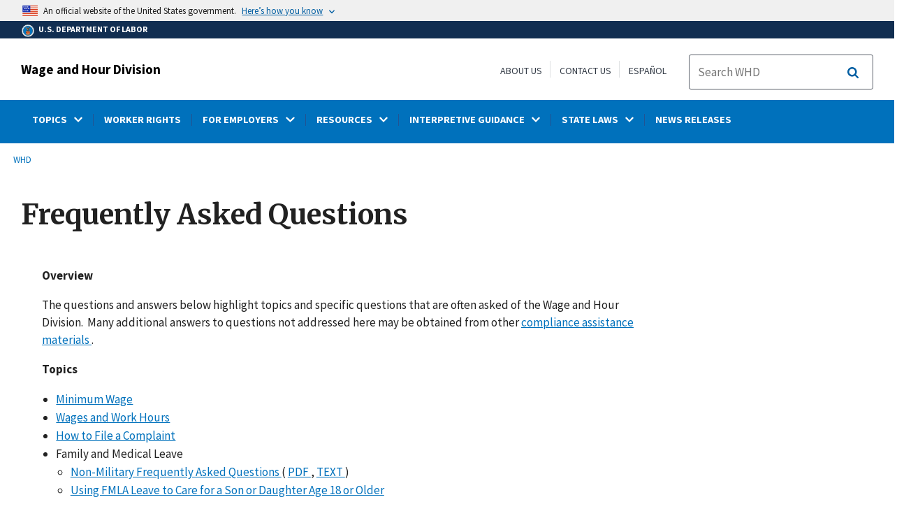

--- FILE ---
content_type: text/html; charset=UTF-8
request_url: https://www.dol.gov/agencies/whd/faq
body_size: 14553
content:
<!DOCTYPE html>
<html lang="en" dir="ltr" prefix="content: http://purl.org/rss/1.0/modules/content/  dc: http://purl.org/dc/terms/  foaf: http://xmlns.com/foaf/0.1/  og: http://ogp.me/ns#  rdfs: http://www.w3.org/2000/01/rdf-schema#  schema: http://schema.org/  sioc: http://rdfs.org/sioc/ns#  sioct: http://rdfs.org/sioc/types#  skos: http://www.w3.org/2004/02/skos/core#  xsd: http://www.w3.org/2001/XMLSchema# ">
  <head>
    <meta charset="utf-8" />
<link rel="canonical" href="https://www.dol.gov/agencies/whd/faq" />
<meta property="og:site_name" content="DOL" />
<meta property="og:type" content="website" />
<meta property="og:url" content="https://www.dol.gov/agencies/whd/faq" />
<meta property="og:title" content="Frequently Asked Questions" />
<meta property="og:image" content="https://www.dol.gov/sites/dolgov/files/OPA/twitter-cards/HomepageTwittercardOmbre.png" />
<meta property="og:image:url" content="https://www.dol.gov/sites/dolgov/files/OPA/twitter-cards/HomepageTwittercardOmbre.png" />
<meta property="og:image:secure_url" content="https://www.dol.gov/sites/dolgov/files/OPA/twitter-cards/HomepageTwittercardOmbre.png" />
<meta name="twitter:card" content="summary_large_image" />
<meta name="twitter:site" content="@USDOL" />
<meta name="twitter:title" content="Frequently Asked Questions" />
<meta name="twitter:image" content="https://www.dol.gov/sites/dolgov/files/OPA/twitter-cards/HomepageTwittercardOmbre.png" />
<meta name="Generator" content="Drupal 10 (https://www.drupal.org)" />
<meta name="MobileOptimized" content="width" />
<meta name="HandheldFriendly" content="true" />
<meta name="viewport" content="width=device-width, initial-scale=1.0" />
<link rel="icon" href="/themes/opa_theme/favicon.ico" type="image/vnd.microsoft.icon" />

    <title>Frequently Asked Questions | U.S. Department of Labor</title>
    <link rel="stylesheet" media="all" href="/sites/dolgov/files/css/css_M_IT4VPaNVD9mbSKZmSJzRQx-Eume0u01hDpfKkCNtY.css?delta=0&amp;language=en&amp;theme=opa_theme&amp;include=[base64]" />
<link rel="stylesheet" media="all" href="/sites/dolgov/files/css/css_azhZSaBzRjSCnzj_opMCKy1OOL47sxu1HE-ULjYo_9U.css?delta=1&amp;language=en&amp;theme=opa_theme&amp;include=[base64]" />

    <script src="https://script.crazyegg.com/pages/scripts/0074/6572.js" async></script>
<script src="/libraries/fontawesome/js/all.min.js?v=6.4.0" defer></script>
<script src="/libraries/fontawesome/js/v4-shims.min.js?v=6.4.0" defer></script>
<script src="/modules/custom/gtm_helper/js/dataLayer.js?t3igb3" defer></script>
<script src="/modules/custom/gtm_helper/js/bah_dol_header.js?t3igb3" defer></script>
<script src="/modules/custom/gtm_helper/js/opa_dol.js?t3igb3" defer></script>

  
                              <script>!function(a){var e="https://s.go-mpulse.net/boomerang/",t="addEventListener";if("False"=="True")a.BOOMR_config=a.BOOMR_config||{},a.BOOMR_config.PageParams=a.BOOMR_config.PageParams||{},a.BOOMR_config.PageParams.pci=!0,e="https://s2.go-mpulse.net/boomerang/";if(window.BOOMR_API_key="E68AF-EQ2CX-6PS4U-GPXGV-5A3RP",function(){function n(e){a.BOOMR_onload=e&&e.timeStamp||(new Date).getTime()}if(!a.BOOMR||!a.BOOMR.version&&!a.BOOMR.snippetExecuted){a.BOOMR=a.BOOMR||{},a.BOOMR.snippetExecuted=!0;var i,_,o,r=document.createElement("iframe");if(a[t])a[t]("load",n,!1);else if(a.attachEvent)a.attachEvent("onload",n);r.src="javascript:void(0)",r.title="",r.role="presentation",(r.frameElement||r).style.cssText="width:0;height:0;border:0;display:none;",o=document.getElementsByTagName("script")[0],o.parentNode.insertBefore(r,o);try{_=r.contentWindow.document}catch(O){i=document.domain,r.src="javascript:var d=document.open();d.domain='"+i+"';void(0);",_=r.contentWindow.document}_.open()._l=function(){var a=this.createElement("script");if(i)this.domain=i;a.id="boomr-if-as",a.src=e+"E68AF-EQ2CX-6PS4U-GPXGV-5A3RP",BOOMR_lstart=(new Date).getTime(),this.body.appendChild(a)},_.write("<bo"+'dy onload="document._l();">'),_.close()}}(),"".length>0)if(a&&"performance"in a&&a.performance&&"function"==typeof a.performance.setResourceTimingBufferSize)a.performance.setResourceTimingBufferSize();!function(){if(BOOMR=a.BOOMR||{},BOOMR.plugins=BOOMR.plugins||{},!BOOMR.plugins.AK){var e=""=="true"?1:0,t="",n="aolhc7yxhzljm2llmweq-f-0cdc1f929-clientnsv4-s.akamaihd.net",i="false"=="true"?2:1,_={"ak.v":"39","ak.cp":"84449","ak.ai":parseInt("273312",10),"ak.ol":"0","ak.cr":8,"ak.ipv":4,"ak.proto":"h2","ak.rid":"bdfc6b73","ak.r":47358,"ak.a2":e,"ak.m":"dsca","ak.n":"essl","ak.bpcip":"3.150.113.0","ak.cport":46186,"ak.gh":"23.208.24.229","ak.quicv":"","ak.tlsv":"tls1.3","ak.0rtt":"","ak.0rtt.ed":"","ak.csrc":"-","ak.acc":"","ak.t":"1768646025","ak.ak":"hOBiQwZUYzCg5VSAfCLimQ==2fNR7N06m01TrMquYr5EPKhMi5heB21TbrqIBUvmW1N3sskIcU+t/rLZjmfVDGWWz2xKCsCcFIH6ze50xVNtaMMoenZFvogY1chxu1ULFkL8Gp3ii8hj2MUguwzi+9UtHUwndxKl8zNOmuODoMioPAx3IMlERox9M6sUyElviOwSAKgWt6LhSIew2XD/4qVgsReYLEsszQxD3bOBCRRxMRfCq/Pmh/9X0AYiuy3GPiOE9kMz4ObaFxVldxOhXeMNysEgofP4+tud/ztsY2qGjBOJvqku3aA/DmPrp036itvnXMpt7T90ONWrskcyRPdGg/1TcYdzHzlr0mL5s7XCZFAZWw756O+PKTwdMJYN9LD5iIwHOYyNmLIssYXxu66I4X9gmkei8E+yVK8aVJoK63ws3XgszULuv8zmXDkstII=","ak.pv":"421","ak.dpoabenc":"","ak.tf":i};if(""!==t)_["ak.ruds"]=t;var o={i:!1,av:function(e){var t="http.initiator";if(e&&(!e[t]||"spa_hard"===e[t]))_["ak.feo"]=void 0!==a.aFeoApplied?1:0,BOOMR.addVar(_)},rv:function(){var a=["ak.bpcip","ak.cport","ak.cr","ak.csrc","ak.gh","ak.ipv","ak.m","ak.n","ak.ol","ak.proto","ak.quicv","ak.tlsv","ak.0rtt","ak.0rtt.ed","ak.r","ak.acc","ak.t","ak.tf"];BOOMR.removeVar(a)}};BOOMR.plugins.AK={akVars:_,akDNSPreFetchDomain:n,init:function(){if(!o.i){var a=BOOMR.subscribe;a("before_beacon",o.av,null,null),a("onbeacon",o.rv,null,null),o.i=!0}return this},is_complete:function(){return!0}}}}()}(window);</script></head>
  <body class="layout-one-sidebar layout-sidebar-first path-node page-node-type-basic-page">
        <a class="usa-skipnav visually-hidden focusable" href="#main-content" id="skip-nav">
      Skip to main content
    </a>
    
      <div class="dialog-off-canvas-main-canvas" data-off-canvas-main-canvas>
      
  

 <div class="layout-container inner-page basic-page">
            
<div class="agency-header">
    <header class="header cf usa-header usa-header-extended cd-main-header" role="banner">

        <div class="usa-banner">
      <div class="usa-accordion">
        <header class="usa-banner__header" aria-label="Official United States Government Website Disclaimer">
            <div class="usa-banner__inner">
                <div class="grid-col-auto">
                    <img class="usa-banner__header-flag" src="/themes/opa_theme/img/flag-favicon-57.png" alt="U.S. flag">
                </div>
                <div class="grid-col-fill tablet:grid-col-auto">
                  <p>An official website of the United States government.</p>
                  <p class="usa-banner__header-action" aria-hidden="true">Here’s how you know</p>
                </div>

                <button class="usa-accordion__button usa-banner__button" aria-expanded="false" aria-controls="gov-banner"
                title="Click to expand">
                    <span class="usa-banner__button-text">Here’s how you know</span>
                </button>

            </div>
        </header>
        <div class="usa-banner__content usa-accordion__content" id="gov-banner" hidden>
            <div class="grid-row grid-gap-lg">
                <div class="usa-banner__guidance tablet:grid-col-6">
                    <img class="usa-banner__icon usa-media-block__img" src="/themes/opa_theme/img/icon-dot-gov.svg" alt="Dot gov">
                    <div class="usa-media-block__body">
                        <p>
                            <strong>The .gov means it’s official.</strong>
                            <br> Federal government websites often end in .gov or .mil. Before sharing sensitive information, make sure you’re on a federal government site.
                        </p>
                    </div>
                </div>
                <div class="usa-banner__guidance tablet:grid-col-6">
                    <img class="usa-banner__icon usa-media-block__img" src="/themes/opa_theme/img/icon-https.svg" alt="Https">
                    <div class="usa-media-block__body">
                        <p>
                            <strong>The site is secure.</strong>
                            <br> The <strong>https://</strong> ensures that you are connecting to the official website and that any information you provide is encrypted and transmitted securely.
                        </p>
                    </div>
                </div>
            </div>
        </div>
    </div>
  </div>



        <div id="top-agency-name" class="banner-second container d-flex align-items-center">
    <div class="agency-container agency-container--small d-flex align-items-center container">
        <div class="agency" tabindex="-1">
            <a href="/">
                <div class="d-flex align-items-center dol-logo-area--small">
                    <div class="DOL-header-logo">
                        <img src="/themes/opa_theme/img/Agency_DOL_Logo_dark.svg" alt="United States Department of Labor" title="Home"/>
                    </div>
                    <span>U.S. Department of Labor</span>
                </div>
            </a>
        </div>

    </div>
</div>

        <div class="container d-flex align-items-center agency-name">
                            <span>
                    <a href="/agencies/whd" title="Wage and Hour Division">
                        Wage and Hour Division
                    </a>
                </span>
                        <div class="header-right-container">
              <div class="secondarylinks-container">
                  <div class="align-items-center d-flex">
                      <div class="secondary-links d-flex">
                                                  <div id="block-block-content-beae4640-e414-4069-8189-5315d4c54f98">
  
    
      

            <div class="field field--name-field-secondary-menu-links field--type-link field--label-hidden clearfix">
                            <span><a href="/agencies/whd/about">About Us</a></span>
                            <span><a href="/agencies/whd/contact">Contact Us</a></span>
                            <span><a href="/agencies/whd/espanol">Español</a></span>
                    </div>
    
  </div>


                                              </div>

                      


                       <ul class="cd-header-buttons">
                           <li>
                               <div class="dol-menu-button">
                                   <button class="usa-menu-btn dol-menu-button usa-button-primary">Menu</button>
                               </div>

                           </li>
                       </ul>
                  </div>
              </div>
              <div class="searchbox-container nav-hide-on-mobile">
                <div id="block-searchblockdesktopviewport">
  
    
                  <div id="search-placeholder-large" class="form">
             <div class="input-group">
                <form accept-charset="UTF-8" action="//search.usa.gov/search/docs" id="search_form_large" method="get" class="searchbox d-flex usa-search usa-search--small">
                  <div role="search">
                    <div style="margin:0;padding:0;display:inline;"><input name="utf8" type="hidden" value="&#x2713;" /></div>
                    <label for="query_large" class="sr-only">Search</label>
                    <input id="affiliate_large" name="affiliate" type="hidden" value= "www.dol.gov"/>
                    <input class="searchbox-input mag-glass usa-input" id="query_large" name="query" aria-label="search" type="text" name="query" autocomplete="off" placeholder="Search WHD" tabindex="0" />  <input type="hidden" id="field-dol-search-collections-id-large" name="dc" value="4955">
                     <span class="input-group-btn">
                      <button type="submit" title="Click to Search" class="search-button"></button>
                     </span>
                  </div>
                </form>
              </div>
           </div>
  </div>

              </div>
            </div>
        </div>
        <div id="header-content">
                 
                                        <span class="visually-hidden"> submenu</span>
          <div class="agency-nav-container" id="dol-primary-menu">
            <div class="container">
              <ul block="block-menu-block-whd" class="clearfix agency-submenu sub-nav-group cd-primary-nav is-fixed main-primary-menu inner-menu whd-menu" id="cd-primary-nav-secondary-desktop">
                                                                                                                    <li class="has-children" aria-haspopup="false">
                                                    <a href="/agencies/whd"><span class="menu-border-wrapper"><span class="menutitle">TOPICS</span><span class="menuarrow"><p class="backtext">Back</p><i class="fas fa-chevron-down"></i></span></span></a>
                                                                            <ul class="cd-secondary-nav is-hidden">
                                      <li class="has-children">
              <ul class="main-primary-menu inner-agency-ul">
                                                                                                    <li class="has-children" aria-haspopup="false">
                                                    <span><span>Topics</span></span>
                                                                            <div class="unorder-flex">
                                                                                                          <ul class="batch-wrapper">
                    <li  class="batch-column-1">
                                                                    <a href="/agencies/whd/flsa"><span class="menu-border-wrapper">Wages</span></a>
                                      </li>
                                                                                              <li  class="batch-column-1">
                                                                    <a href="/agencies/whd/flsa/misclassification"><span class="menu-border-wrapper">Misclassification</span></a>
                                      </li>
                                                                                              <li  class="batch-column-1">
                                                                    <a href="/agencies/whd/fmla"><span class="menu-border-wrapper">Family and Medical Leave Act (FMLA)</span></a>
                                      </li>
                                                                                              <li  class="batch-column-1">
                                                                    <a href="/agencies/whd/pump-at-work"><span class="menu-border-wrapper">Pump at Work</span></a>
                                      </li>
                                                                                              <li  class="batch-column-1">
                                                                    <a href="/agencies/whd/maternal-health"><span class="menu-border-wrapper">Maternal Health</span></a>
                                      </li>
                                                                                              <li  class="batch-column-1">
                                                                    <a href="/agencies/whd/retaliation"><span class="menu-border-wrapper">Retaliation</span></a>
                                      </li>
                                                                                              <li  class="batch-column-1">
                                                                    <a href="/agencies/whd/government-contracts"><span class="menu-border-wrapper">Government Contracts</span></a>
                                      </li>
                                                                                              <li  class="batch-column-1">
                                                                    <a href="/agencies/whd/immigration"><span class="menu-border-wrapper">Immigration</span></a>
                                      </li>
                                                                                              <li  class="batch-column-1">
                                                                    <a href="/agencies/whd/child-labor"><span class="menu-border-wrapper">Child Labor</span></a>
                                      </li>
                                                                                              <li  class="batch-column-1">
                                                                    <a href="/agencies/whd/agriculture"><span class="menu-border-wrapper">Agricultural Employment</span></a>
                                      </li>
                                                                                              <li  class="batch-column-1">
                                                                    <a href="/agencies/whd/special-employment"><span class="menu-border-wrapper">Subminimum Wage</span></a>
                                      </li>
                                                                                              <li  class="batch-column-1">
                                                                    <a href="/agencies/whd/workers-with-disabilities"><span class="menu-border-wrapper">Employment of Workers With Disabilities</span></a>
                                      </li>
                        </ul>
                                                                                                                                              <ul class="batch-wrapper">
                    <li  class="batch-column-2">
                                                                    <a href="/agencies/whd/polygraph"><span class="menu-border-wrapper">Lie Detector Tests</span></a>
                                      </li>
                                                                                              <li  class="batch-column-2">
                                                                    <a href="/agencies/whd/usmca"><span class="menu-border-wrapper">USMCA</span></a>
                                      </li>
                                                                                              <li  class="batch-column-2">
                                                                    <a href="/agencies/whd/government-contracts/construction/surveys"><span class="menu-border-wrapper">Davis Bacon Prevailing Wage Survey</span></a>
                                      </li>
                        </ul>
                                                                      </div>
                      
                          </li>
                                                                                                </li>
          </ul>
                                    </ul>
                      
                          </li>
                                                                                              <li  class="batch-column-1">
                                                                    <a href="/agencies/whd/workers"><span class="menu-border-wrapper">WORKER RIGHTS</span></a>
                                      </li>
                                                                                                        <li class="has-children" aria-haspopup="false">
                                                    <a href="/agencies/whd/employers"><span class="menu-border-wrapper"><span class="menutitle">FOR EMPLOYERS</span><span class="menuarrow"><p class="backtext">Back</p><i class="fas fa-chevron-down"></i></span></span></a>
                                                                            <ul class="cd-secondary-nav is-hidden">
                                      <li class="has-children">
              <ul class="main-primary-menu inner-agency-ul">
                                                                                                    <li class="has-children" aria-haspopup="false">
                                                    <span><span>For Employers</span></span>
                                                                            <div class="unorder-flex">
                                                                                                          <ul class="batch-wrapper">
                    <li  class="batch-column-1">
                                                                    <a href="/agencies/whd/employers"><span class="menu-border-wrapper">Resources For Employers</span></a>
                                      </li>
                                                                                              <li  class="batch-column-1">
                                                                    <a href="/agencies/whd/employers#reglibrary"><span class="menu-border-wrapper">Regulatory Library</span></a>
                                      </li>
                                                                                              <li  class="batch-column-1">
                                                                    <a href="/agencies/whd/employers#interp"><span class="menu-border-wrapper">Interpretive Guidance</span></a>
                                      </li>
                                                                                              <li  class="batch-column-1">
                                                                    <a href="/agencies/whd/employers#forms"><span class="menu-border-wrapper">Forms</span></a>
                                      </li>
                                                                                              <li  class="batch-column-1">
                                                                    <a href="/agencies/whd/employers#posters"><span class="menu-border-wrapper">Posters</span></a>
                                      </li>
                                                                                              <li  class="batch-column-1">
                                                                    <a href="/agencies/whd/employers#resources"><span class="menu-border-wrapper">Industry-Specific Resources</span></a>
                                      </li>
                                                                                              <li  class="batch-column-1">
                                                                    <a href="/agencies/whd/compliance-assistance"><span class="menu-border-wrapper">Compliance Assistance</span></a>
                                      </li>
                                                                                              <li  class="batch-column-1">
                                                                    <a href="/agencies/whd/employers#elaws"><span class="menu-border-wrapper">elaws Advisors</span></a>
                                      </li>
                                                                                              <li  class="batch-column-1">
                                                                    <a href="/agencies/whd/employers#factsheets"><span class="menu-border-wrapper">Fact Sheets</span></a>
                                      </li>
                                                                                              <li  class="batch-column-1">
                                                                    <a href="/agencies/whd/compliance-assistance/small-business"><span class="menu-border-wrapper">New and Small Businesses Resources</span></a>
                                      </li>
                                                                                              <li  class="batch-column-1">
                                                                    <a href="/agencies/whd/compliance-assistance/presentations"><span class="menu-border-wrapper">Presentations</span></a>
                                      </li>
                                                                                              <li  class="batch-column-1">
                                                                    <a href="https://webapps.dol.gov/eup/Terms"><span class="menu-border-wrapper">External User Portal (EUP)</span></a>
                                      </li>
                        </ul>
                                                                      </div>
                      
                          </li>
                                                                                                </li>
          </ul>
                                    </ul>
                      
                          </li>
                                                                                                        <li class="has-children" aria-haspopup="false">
                                                    <a href="/agencies/whd"><span class="menu-border-wrapper"><span class="menutitle">RESOURCES</span><span class="menuarrow"><p class="backtext">Back</p><i class="fas fa-chevron-down"></i></span></span></a>
                                                                            <ul class="cd-secondary-nav is-hidden">
                                      <li class="has-children">
              <ul class="main-primary-menu inner-agency-ul">
                                                                                                    <li class="has-children" aria-haspopup="false">
                                                    <span><span>Resources</span></span>
                                                                            <div class="unorder-flex">
                                                                                                          <ul class="batch-wrapper">
                    <li  class="batch-column-1">
                                                                    <a href="/agencies/whd/posters"><span class="menu-border-wrapper">Posters</span></a>
                                      </li>
                                                                                              <li  class="batch-column-1">
                                                                    <a href="/agencies/whd/forms"><span class="menu-border-wrapper">Forms</span></a>
                                      </li>
                                                                                              <li  class="batch-column-1">
                                                                    <a href="/agencies/whd/compliance-assistance/toolkits"><span class="menu-border-wrapper">Compliance Assistance Toolkits</span></a>
                                      </li>
                                                                                              <li  class="batch-column-1">
                                                                    <a href="/agencies/whd/compliance-assistance/small-business"><span class="menu-border-wrapper">New and Small Business Resources</span></a>
                                      </li>
                                                                                              <li  class="batch-column-1">
                                                                    <a href="/agencies/whd/fact-sheets"><span class="menu-border-wrapper">Fact Sheets</span></a>
                                      </li>
                                                                                              <li  class="batch-column-1">
                                                                    <a href="/agencies/whd/compliance-assistance/presentations"><span class="menu-border-wrapper">Presentations</span></a>
                                      </li>
                                                                                              <li  class="batch-column-1">
                                                                    <a href="/agencies/whd/publications-by-language"><span class="menu-border-wrapper">Publications By Language</span></a>
                                      </li>
                                                                                              <li  class="batch-column-1">
                                                                    <a href="/agencies/whd/compliance-assistance/elaws-advisors"><span class="menu-border-wrapper">elaws</span></a>
                                      </li>
                                                                                              <li  class="batch-column-1">
                                                                    <a href="/agencies/whd/flsa/videos"><span class="menu-border-wrapper">FLSA Compliance Videos</span></a>
                                      </li>
                                                                                              <li  class="batch-column-1">
                                                                    <a href="/agencies/whd/resources/videos/know-your-rights"><span class="menu-border-wrapper">Know Your Rights Video Series</span></a>
                                      </li>
                                                                                              <li  class="batch-column-1">
                                                                    <a href="https://www.employer.gov"><span class="menu-border-wrapper">Employer.gov</span></a>
                                      </li>
                                                                                              <li  class="batch-column-1">
                                                                    <a href="https://www.worker.gov"><span class="menu-border-wrapper">Worker.gov</span></a>
                                      </li>
                        </ul>
                                                                                                                                              <ul class="batch-wrapper">
                    <li  class="batch-column-2">
                                                                    <a href="/agencies/whd/data"><span class="menu-border-wrapper">Data</span></a>
                                      </li>
                                                                                              <li  class="batch-column-2">
                                                                    <a href="https://enforcedata.dol.gov/homePage.php"><span class="menu-border-wrapper">DOL Enforcement Database</span></a>
                                      </li>
                                                                                              <li  class="batch-column-2">
                                                                    <a href="/agencies/whd/wow"><span class="menu-border-wrapper">Workers Owed Wages</span></a>
                                      </li>
                                                                                              <li  class="batch-column-2">
                                                                    <a href="https://orders.gpo.gov/DOL/WHPS.aspx"><span class="menu-border-wrapper">Order Publications</span></a>
                                      </li>
                        </ul>
                                                                      </div>
                      
                          </li>
                                                                                                </li>
          </ul>
                                    </ul>
                      
                          </li>
                                                                                                        <li class="has-children" aria-haspopup="false">
                                                    <a href="/agencies/whd"><span class="menu-border-wrapper"><span class="menutitle">INTERPRETIVE GUIDANCE</span><span class="menuarrow"><p class="backtext">Back</p><i class="fas fa-chevron-down"></i></span></span></a>
                                                                            <ul class="cd-secondary-nav is-hidden">
                                      <li class="has-children">
              <ul class="main-primary-menu inner-agency-ul">
                                                                                                    <li class="has-children" aria-haspopup="false">
                                                    <span><span>Interpretive Guidance</span></span>
                                                                            <div class="unorder-flex">
                                                                                                          <ul class="batch-wrapper">
                    <li  class="batch-column-1">
                                                                    <a href="/agencies/whd/laws-and-regulations"><span class="menu-border-wrapper">Laws and Regulations</span></a>
                                      </li>
                                                                                              <li  class="batch-column-1">
                                                                    <a href="/agencies/whd/field-operations-handbook"><span class="menu-border-wrapper">Field Handbook</span></a>
                                      </li>
                                                                                              <li  class="batch-column-1">
                                                                    <a href="/agencies/whd/opinion-letters/request/existing-guidance"><span class="menu-border-wrapper">Administrator Interpretations, Opinion and Ruling Letters</span></a>
                                      </li>
                                                                                              <li  class="batch-column-1">
                                                                    <a href="/agencies/whd/opinion-letters/request"><span class="menu-border-wrapper">Request an Opinion Letter</span></a>
                                      </li>
                                                                                              <li  class="batch-column-1">
                                                                    <a href="/agencies/whd/field-assistance-bulletins"><span class="menu-border-wrapper">Field Bulletins</span></a>
                                      </li>
                        </ul>
                                                                      </div>
                      
                          </li>
                                                                                                </li>
          </ul>
                                    </ul>
                      
                          </li>
                                                                                                        <li class="has-children" aria-haspopup="false">
                                                    <a href="/agencies/whd"><span class="menu-border-wrapper"><span class="menutitle">STATE LAWS</span><span class="menuarrow"><p class="backtext">Back</p><i class="fas fa-chevron-down"></i></span></span></a>
                                                                            <ul class="cd-secondary-nav is-hidden">
                                      <li class="has-children">
              <ul class="main-primary-menu inner-agency-ul">
                                                                                                    <li class="has-children" aria-haspopup="false">
                                                    <span><span>State Laws</span></span>
                                                                            <div class="unorder-flex">
                                                                                                          <ul class="batch-wrapper">
                    <li  class="batch-column-1">
                                                                    <a href="/agencies/whd/minimum-wage/state"><span class="menu-border-wrapper">State Minimum Wage Laws</span></a>
                                      </li>
                                                                                              <li  class="batch-column-1">
                                                                    <a href="/agencies/whd/state"><span class="menu-border-wrapper">State Labor Law Topics</span></a>
                                      </li>
                                                                                              <li  class="batch-column-1">
                                                                    <a href="/agencies/whd/state/contacts"><span class="menu-border-wrapper">State Labor Offices</span></a>
                                      </li>
                                                                                              <li  class="batch-column-1">
                                                                    <a href="/agencies/whd/state/state-local-government-resources"><span class="menu-border-wrapper">Resources for State and Local Governments</span></a>
                                      </li>
                        </ul>
                                                                      </div>
                      
                          </li>
                                                                                                </li>
          </ul>
                                    </ul>
                      
                          </li>
                                                                                              <li  class="batch-column-1">
                                                                    <a href="/newsroom/releases?agency=57&amp;state=All&amp;topic=All&amp;year=all"><span class="menu-border-wrapper">NEWS RELEASES</span></a>
                                      </li>
                                                                            <li class="nav-show-on-mobile">
                                                    <a href="/agencies/whd/about"><span class="menu-border-wrapper">ABOUT US</span></a>
                                      </li>
                                                                            <li class="nav-show-on-mobile">
                                                    <a href="/agencies/whd/contact"><span class="menu-border-wrapper">CONTACT US</span></a>
                                      </li>
                                                                            <li class="nav-show-on-mobile">
                                                    <a href="/general/topic/spanish-speakingtopic"><span class="menu-border-wrapper">ESPAÑOL</span></a>
                                      </li>
                                                                      </ul>
                          <div class="nav-show-on-mobile outer-search-container">
            <div id="block-searchbox-2">
  
    
      

                        <div class="field field--name-body field--type-text-with-summary field--label-hidden clearfix">
            <div id="search-placeholder" class="form">
            <div class="input-group">
            <form accept-charset="UTF-8" action="//search.usa.gov/search/docs" id="search_form" method="get" class="searchbox d-flex usa-search usa-search--small">
                <div role="search">
                    <div style="margin:0;padding:0;display:inline;"><input name="utf8" type="hidden" value="✓"></div>
                    <label for="query" class="sr-only">Search</label>
                    <input id="affiliate" name="affiliate" type="hidden" value="www.dol.gov">
                    <input class="searchbox-input mag-glass usa-input" id="query" aria-label="search" type="text" name="query" autocomplete="off" placeholder="Search WHD" tabindex="0">
                    <input type="hidden" id="field-dol-search-collections-id" name="dc" value="4955">
                    <span class="input-group-btn">
                    <button type="submit" title="Click to Search" class="usa-button search-button">
                        <!--i class="fa fa-2x fa-search"></i-->
                    <!--div class="visually-hidden">Search</div-->
                    </button>
                    </span>
                </div>
            </form>
            </div>
            </div></div>
            
  </div>

          </div>
              

  


        </div>
    </header>
</div>
    
  <div class="pre-content">
    <div id="block-maintenancebannerblock">
  
    
      
  </div>
<div id="block-opa-theme-breadcrumbs">
  
    
      	<div id="breadcrumbs-container" class="container">
		<nav role="navigation" aria-labelledby="system-breadcrumb">
			<span id="system-breadcrumb" class="visually-hidden">Breadcrumb</span>
			<ul class="breadcrumbs usa-breadcrumb__list">
									<li>
													<a href="/agencies/whd" class="usa-breadcrumb__link">WHD</a>
											</li>
							</ul>
		</nav>
	</div>
	
  </div>

<div id="block-pagetitle-2">
  
    
            <div class="basic-title-banner-title-container">
              
  <h1>
<span>Frequently Asked Questions</span>
</h1>


              </div>
      </div>
<div data-drupal-messages-fallback class="hidden"></div>
<div id="block-gtmpixeldolbahcontainer">
  
    
      <noscript aria-hidden="true">
  <iframe src="https://www.googletagmanager.com/ns.html?id=GTM-5VM7ZD" height="0" width="0" style="display:none;visibility:hidden"></iframe>
</noscript><!-- End Google Tag Manager (noscript) -->
  </div>


  </div>

        <main role="main" class="cd-main-content whd-content">
        <div id="page-title-area">
        
        <div id="block-footercss">
  
    
      

                        <div class="field field--name-body field--type-text-with-summary field--label-hidden clearfix"><p>
<style type="text/css">.manual-search-block #edit-actions--2 {order:2;}
#block-googletagmanagerheader .field { padding-bottom:0 !important; }
#block-googletagmanagerfooter .field { padding-bottom:0 !important; }
#views-exposed-form-manual-cloud-search-manual-cloud-search-results .form-actions{display:block;flex:1;} #tfa-entry-form .form-actions {justify-content:flex-start;} #node-agency-pages-layout-builder-form .form-actions {display:block;} #tfa-entry-form input {height:55px;}
.dol-alert-status-error .alert-status-container {display:inline;font-size:1.4em;color:#e31c3d;}
div#block-eoguidanceviewheader .dol-alerts p {padding: 0;margin: 0;}
.agency-blurb-container .agency_blurb.background--light { padding: 0; }
.h1 {font-family:'Merriweather';font-weight:700;}
p.usa-alert__text {margin-bottom:0!important;}
.manual-search ul.usa-list li {max-width:100%;}
.usa-footer .container {max-width:1440px!important;}
.usa-footer .grid-container {padding-left: 30px!important;}
@media (max-width: 992px){.usa-js-mobile-nav--active, .usa-mobile_nav-active {overflow: auto!important;}}
@media only screen and (min-width: 0px){.agency-nav-container.nav-is-open {overflow-y: unset!important;}}
.table thead th {background-color:#f1f1f1;color:#222;}
.manual-search ul.usa-list li {max-width:100%;}
ol{list-style-type: decimal;}
.cd-main-content p, blockquote {margin-bottom:1em;}
.paragraph--type--html-table .ts-cell-content {max-width: 100%;}
</style>
</p>
</div>
            
  </div>


        
      </div>

      <div id="main-content"></div>
      <div class="basic-page grid-row grid-gap-5">
      
        <div class="usa-layout-docs__main desktop:grid-col-9 usa-prose usa-layout-docs">
          <div id="block-opa-theme-content">
  
    
      <article data-history-node-id="109050" about="/agencies/whd/faq">

  
    

  
  <div>
    

            <div class="field field--name-field-row field--type-entity-reference-revisions field--label-hidden clearfix">
                            <div>





    <div class="paragraph paragraph--type--row paragraph--view-mode--default row" style="background-color:;">
                    

            <div class="field field--name-field-bundles field--type-entity-reference-revisions field--label-hidden clearfix">
                            <div>	<div class="paragraph paragraph--type--text-block paragraph--view-mode--default">
					
                        <div class="field field--name-field-p-text field--type-text-long field--label-hidden clearfix"><div id="content"><noscript><a href="/agencies/whd">Home</a></noscript><p><strong>Overview</strong></p><p>The questions and answers below highlight topics and specific questions that are often asked of the Wage and Hour Division.&nbsp; Many additional answers to questions not addressed here may be obtained from other <a href="/agencies/whd/compliance-assistance">compliance assistance materials </a>.&nbsp; &nbsp;</p><p><strong>Topics</strong></p><ul style="list-style-type:disc;" type="disc"><li><a href="/agencies/whd/minimum-wage/faq">Minimum Wage</a></li><li><a href="/agencies/whd/flsa/faq">Wages and Work Hours</a></li><li><a href="/agencies/whd/faq/workers">How to File a Complaint</a></li><li>Family and Medical Leave<ul class="item-nested"><li><a href="/agencies/whd/fmla/final-rule/faq">Non-Military Frequently Asked Questions </a>( <a href="/sites/dolgov/files/WHD/legacy/files/NonMilitaryFAQs.pdf">PDF </a>, <a href="/agencies/whd/fmla/final-rule/faq">TEXT </a>)</li><li><a href="/agencies/whd/fmla/faq/adult-child">Using FMLA Leave to Care for a Son or Daughter Age 18 or Older</a></li></ul></li><li><a href="/agencies/whd/nursing-mothers">Break Time for Nursing Mothers</a></li><li>H1N1 Influenza Frequently Asked Questions<ul class="item-nested"><li>Pandemic Flu and the Fair Labor Standards Act: Questions and Answers ( <a href="/sites/dolgov/files/WHD/legacy/files/flu_FLSA.pdf">PDF</a>)</li><li>Pandemic Flu and the Family and Medical Leave Act: Questions and Answers ( <a href="/sites/dolgov/files/WHD/legacy/files/flu_FMLA.pdf">PDF </a>)</li></ul></li><li><a href="/agencies/whd/government-contracts/service-contracts/faq">Service Contract Act</a></li><li><a href="/agencies/whd/government-contracts/construction/faq">Davis Bacon Act and Related Act Surveys</a></li></ul><p>&nbsp;</p></div></div>
            
			</div>

</div>
                    </div>
    
            </div>
</div>
                    </div>
    
  </div>

</article>

  </div>


              </div>
            </div>
    </main>

    <footer class="whd-footer usa-footer usa-footer--big" role="contentinfo">
       <div class="usa-footer__return-to-top container">
        <a href="#" class="footer-scroll-to-top"><span>Scroll to Top</span> <i class="fa fa-arrow-circle-o-up" aria-hidden="true"></i></a>
      </div>

      <section class="dol-footer-nav">
          <div>
        

    <div class="panel">
                  <ul block="block-menu-block-whd-footer-menu" class="clearfix dol-footer-nav-menu container">
                    <li>
          <a href="/agencies/whd/topics" class="dol-footer-nav-link" data-drupal-link-system-path="node/109774">Topics</a>
                  </li>
              <li>
          <a href="/agencies/whd/workers" class="dol-footer-nav-link" data-drupal-link-system-path="node/149132">Worker Rights</a>
                  </li>
              <li>
          <a href="/agencies/whd/employers" class="dol-footer-nav-link" data-drupal-link-system-path="node/105803">For Employers</a>
                  </li>
              <li>
          <a href="/agencies/whd/resources" class="dol-footer-nav-link" data-drupal-link-system-path="node/109775">Resources</a>
                  </li>
              <li>
          <a href="/agencies/whd/interpretive-guidance" class="dol-footer-nav-link" data-drupal-link-system-path="node/109776">Interpretive Guidance</a>
                  </li>
              <li>
          <a href="/agencies/whd/state-laws" class="dol-footer-nav-link" data-drupal-link-system-path="node/109777">State Laws</a>
                  </li>
            </ul>
      </div>






  </div>

      </section>

      <div class="dol-footer-primary usa-footer__primary-section">
        <div class="grid-container container dol-footer__full-menu">
            <div class="width-inner-padding grid-row grid-gap">


              <div class="footer-address">
                <div class="grid-row">

                  <div class="dol-footer-seal">
                    <div class="dol-seal">
                      <a href="/" title="Home">
                        <img alt="United States Department of Labor" src="/themes/opa_theme/img/DOL-MasterLogo_BLUE.svg" /> </a></div>
                        <div class="footer-seal-block">
                                                      <div id="block-block-content-5d97f715-39cc-4f33-a8e4-08e53e2fba0b">
  
    
  
  <div class="footer-seal-block">
    <div class="contact-block">
      <span> 
            <div style="font-weight:bold; margin-bottom:1em">Wage and Hour Division</div>
      </span>
        <p class="agency_page-footer">An agency within the U.S. Department of Labor</p>
      

                        <div class="field field--name-field-agency-address field--type-text-with-summary field--label-hidden clearfix"><div class="address">
<p class="address-block">200 Constitution Ave NW<br>
Washington, DC 20210<br>
<a href="tel:1-866-487-9243" onmousedown="_sendEvent('Telephone Clicks','1-866-487-9243','',0);"><span>1-866-4-US-WAGE</span><br>
<span>1-866-487-9243</span></a></p>
</div>
</div>
            
      
      

                        <div class="field field--name-field-agency-website field--type-link field--label-hidden clearfix"><a href="https://www.dol.gov">www.dol.gov</a></div>
            
    </div>
  </div>
  </div>


                        </div>
                    </div>
                  </div>
                </div>

                                <div class="footer_menu">
                  <nav class="usa-footer__nav footer__nav" aria-label="Footer navigation">
                    <div class="grid-row">

                                        <!-- Begin Footer Second-->

            




<div id="block-dolfootermenu-3" class="footer_menu-block">
    <section  class="usa-footer__primary-content usa-footer__primary-content--collapsible dol-footer__primary-content dol-footer__primary-content--collapsible hidden">

    
                <span class="usa-footer__primary-link">Federal Government<i class="far fa-plus-square"></i></span>
        
              
              
                                <ul region="footer_second" block="block-dolfootermenu-3" class="clearfix usa-list usa-list--unstyled">
                          <li class="usa-footer__secondary-link dol-footer__secondary-link">
            <a href="https://www.whitehouse.gov/" class="usa-footer__secondary-link dol-footer__secondary-link">White House</a>
                      </li>
                  <li class="usa-footer__secondary-link dol-footer__secondary-link">
            <a href="/general/disasterrecovery" class="usa-footer__secondary-link dol-footer__secondary-link" data-drupal-link-system-path="node/150257">Disaster Recovery Assistance</a>
                      </li>
                  <li class="usa-footer__secondary-link dol-footer__secondary-link">
            <a href="https://www.disasterassistance.gov/" class="usa-footer__secondary-link dol-footer__secondary-link">DisasterAssistance.gov</a>
                      </li>
                  <li class="usa-footer__secondary-link dol-footer__secondary-link">
            <a href="https://www.usa.gov/" class="usa-footer__secondary-link dol-footer__secondary-link">USA.gov</a>
                      </li>
                  <li class="usa-footer__secondary-link dol-footer__secondary-link">
            <a href="/agencies/oasam/centers-offices/civil-rights-center/resports/notification-and-federal-employee-antidiscrimination-retaliation-act-of-2002" class="usa-footer__secondary-link dol-footer__secondary-link" data-drupal-link-system-path="node/102913">No Fear Act Data</a>
                      </li>
                  <li class="usa-footer__secondary-link dol-footer__secondary-link">
            <a href="https://osc.gov/" class="usa-footer__secondary-link dol-footer__secondary-link">U.S. Office of Special Counsel</a>
                      </li>
                </ul>
            
  
  
  
    
      </section>
</div>




<div id="block-dolfootermenu-4" class="footer_menu-block">
    <section  class="usa-footer__primary-content usa-footer__primary-content--collapsible dol-footer__primary-content dol-footer__primary-content--collapsible">

    
                <span class="usa-footer__primary-link">Labor Department<i class="far fa-plus-square"></i></span>
        
              
              
                                <ul region="footer_second" block="block-dolfootermenu-4" class="clearfix usa-list usa-list--unstyled">
                          <li class="usa-footer__secondary-link dol-footer__secondary-link">
            <a href="/general/aboutdol" class="usa-footer__secondary-link dol-footer__secondary-link" data-drupal-link-system-path="node/21371">About DOL</a>
                      </li>
                  <li class="usa-footer__secondary-link dol-footer__secondary-link">
            <a href="/guidance" class="usa-footer__secondary-link dol-footer__secondary-link" data-drupal-link-system-path="guidance">Guidance Search</a>
                      </li>
                  <li class="usa-footer__secondary-link dol-footer__secondary-link">
            <a href="/general/topic/spanish-speakingtopic" class="usa-footer__secondary-link dol-footer__secondary-link" data-drupal-link-system-path="node/22242">Español</a>
                      </li>
                  <li class="usa-footer__secondary-link dol-footer__secondary-link">
            <a href="https://www.oig.dol.gov/" class="usa-footer__secondary-link dol-footer__secondary-link">Office of Inspector General</a>
                      </li>
                  <li class="usa-footer__secondary-link dol-footer__secondary-link">
            <a href="/general/siteindex" class="usa-footer__secondary-link dol-footer__secondary-link" data-drupal-link-system-path="node/21659">A to Z Index</a>
                      </li>
                </ul>
            
  
  
  
    
      </section>
</div>





<div id="block-menu-block-whd-footer-third" class="footer_menu-block">
    <section  class="usa-footer__primary-content usa-footer__primary-content--collapsible dol-footer__primary-content dol-footer__primary-content--collapsible">

    
                <span class="usa-footer__primary-link">WHD Portals<i class="far fa-plus-square"></i></span>
        
          

                      <ul block="block-menu-block-whd-footer-third" class="clearfix usa-list usa-list--unstyled">
                    <li class="usa-footer__secondary-link dol-footer__secondary-link">
          <a href="/agencies/whd/youthrules" title="YouthRules!" class="usa-footer__secondary-link dol-footer__secondary-link footer-secondary-nav-link" data-drupal-link-system-path="node/135724">YouthRules!</a>
                  </li>
              <li class="usa-footer__secondary-link dol-footer__secondary-link">
          <a href="https://sam.gov/content/wage-determinations" class="usa-footer__secondary-link dol-footer__secondary-link footer-secondary-nav-link">Wage Determinations</a>
                  </li>
              <li class="usa-footer__secondary-link dol-footer__secondary-link">
          <a href="/general/aboutdol/accessibility" class="usa-footer__secondary-link dol-footer__secondary-link footer-secondary-nav-link" data-drupal-link-system-path="node/21372">Accessibility Statement</a>
                  </li>
            </ul>
      




      </section>
</div>


      

<!-- End Footer -->

                      
                                        </div>
                  </nav>
                </div>




              </div>
          </div>
      </div>
      <!-- Begin Sub Footer -->
 
<section class="dol-footer-secondary">
  <div class="width">
      <div class="width-inner-padding container">
          <div class="usa-grid-full dol-footer-secondary">
                              <div class="dol-footer-secondary-container">
                  <div id="block-opa-theme-siteimprove">
  
    
      

                        <div class="field field--name-body field--type-text-with-summary field--label-hidden clearfix"><script async src="https://siteimproveanalytics.com/js/siteanalyze_6313124.js"></script></div>
            
  </div>


<div class="usa-width-one-half social-media-block">
  <p>Connect With DOL</p>
  <div class="social-media-icons">
                <a class="social-media-icon-opa" href="https://www.facebook.com/departmentoflabor" title="Facebook for the United States Department of Labor">
              <?xml version="1.0" encoding="utf-8"?>
              <svg alt="Facebook for the United States Department of Labor" aria-hidden="true" data-prefix="fab" data-icon="facebook-f" class="svg-inline--fa fa-facebook-f fa-w-9" role="img" xmlns="http://www.w3.org/2000/svg" viewBox="0 0 264 512" focusable="false"><path fill="currentColor" d="M76.7 512V283H0v-91h76.7v-71.7C76.7 42.4 124.3 0 193.8 0c33.3 0 61.9 2.5 70.2 3.6V85h-48.2c-37.8 0-45.1 18-45.1 44.3V192H256l-11.7 91h-73.6v229"></path></svg>
              <span class="usa-sr-only">Facebook</span>
          </a>
                      <a class="social-media-icon-opa" href="https://twitter.com/WHD_DOL" title="Twitter for the United States Department of Labor">
              <?xml version="1.0" encoding="utf-8"?>
              <svg alt="X for the United States Department of Labor" aria-hidden="true" data-prefix="fab" data-icon="x" class="svg-inline--fa fa-instagram fa-w-14" viewBox="0 0 1200 1227" fill="none" xmlns="http://www.w3.org/2000/svg"><path d="M714.163 519.284L1160.89 0H1055.03L667.137 450.887L357.328 0H0L468.492 681.821L0 1226.37H105.866L515.491 750.218L842.672 1226.37H1200L714.137 519.284H714.163ZM569.165 687.828L521.697 619.934L144.011 79.6944H306.615L611.412 515.685L658.88 583.579L1055.08 1150.3H892.476L569.165 687.854V687.828Z" fill="currentColor"/></svg>
              <span class="usa-sr-only">X</span>
          </a>
                      <a class="social-media-icon-opa" href="https://www.instagram.com/USDOL/" title="Instagram for the United States Department of Labor">
              <?xml version="1.0" encoding="utf-8"?>
              <svg alt="Instagram for the United States Department of Labor" aria-hidden="true" data-prefix="fab" data-icon="instagram" class="svg-inline--fa fa-instagram fa-w-14" role="img" xmlns="http://www.w3.org/2000/svg" viewBox="0 0 448 512" focusable="false"><path fill="currentColor" d="M224.1 141c-63.6 0-114.9 51.3-114.9 114.9s51.3 114.9 114.9 114.9S339 319.5 339 255.9 287.7 141 224.1 141zm0 189.6c-41.1 0-74.7-33.5-74.7-74.7s33.5-74.7 74.7-74.7 74.7 33.5 74.7 74.7-33.6 74.7-74.7 74.7zm146.4-194.3c0 14.9-12 26.8-26.8 26.8-14.9 0-26.8-12-26.8-26.8s12-26.8 26.8-26.8 26.8 12 26.8 26.8zm76.1 27.2c-1.7-35.9-9.9-67.7-36.2-93.9-26.2-26.2-58-34.4-93.9-36.2-37-2.1-147.9-2.1-184.9 0-35.8 1.7-67.6 9.9-93.9 36.1s-34.4 58-36.2 93.9c-2.1 37-2.1 147.9 0 184.9 1.7 35.9 9.9 67.7 36.2 93.9s58 34.4 93.9 36.2c37 2.1 147.9 2.1 184.9 0 35.9-1.7 67.7-9.9 93.9-36.2 26.2-26.2 34.4-58 36.2-93.9 2.1-37 2.1-147.8 0-184.8zM398.8 388c-7.8 19.6-22.9 34.7-42.6 42.6-29.5 11.7-99.5 9-132.1 9s-102.7 2.6-132.1-9c-19.6-7.8-34.7-22.9-42.6-42.6-11.7-29.5-9-99.5-9-132.1s-2.6-102.7 9-132.1c7.8-19.6 22.9-34.7 42.6-42.6 29.5-11.7 99.5-9 132.1-9s102.7-2.6 132.1 9c19.6 7.8 34.7 22.9 42.6 42.6 11.7 29.5 9 99.5 9 132.1s2.7 102.7-9 132.1z"></path></svg>
              <span class="usa-sr-only">Instagram</span>
          </a>
      
                    <a class="social-media-icon-opa" href="https://www.linkedin.com/company/u-s-department-of-labor/" title="LinkedIn for the United States Department of Labor">
          <?xml version="1.0" encoding="utf-8"?>
          <svg alt="LinkedIn for the United States Department of Labor" aria-hidden="true" data-prefix="fab" data-icon="linkedin" class="svg-inline--fa fa-linkedin fa-w-18" role="img" xmlns="http://www.w3.org/2000/svg" viewBox="0 0 576 512" focusable="false"><path fill="currentColor" d="M150.65,100.682c0,27.992-22.508,50.683-50.273,50.683c-27.765,0-50.273-22.691-50.273-50.683
          C50.104,72.691,72.612,50,100.377,50C128.143,50,150.65,72.691,150.65,100.682z M143.294,187.333H58.277V462h85.017V187.333z M279.195,187.333h-81.541V462h81.541c0,0,0-101.877,0-144.181c0-38.624,17.779-61.615,51.807-61.615 c31.268,0,46.289,22.071,46.289,61.615c0,39.545,0,144.181,0,144.181h84.605c0,0,0-100.344,0-173.915 s-41.689-109.131-99.934-109.131s-82.768,45.369-82.768,45.369V187.333z"></path></svg>
          <span class="usa-sr-only">LinkedIn</span>
        </a>
                      <a class="social-media-icon-opa" href="https://www.youtube.com/user/USDepartmentofLabor" title="YouTube for the United States Department of Labor">
              <?xml version="1.0" encoding="utf-8"?>
              <svg alt="YouTube for the United States Department of Labor" aria-hidden="true" data-prefix="fab" data-icon="youtube" class="svg-inline--fa fa-youtube fa-w-18" role="img" xmlns="http://www.w3.org/2000/svg" viewBox="0 0 576 512" focusable="false"><path fill="currentColor" d="M549.655 124.083c-6.281-23.65-24.787-42.276-48.284-48.597C458.781 64 288 64 288 64S117.22 64 74.629 75.486c-23.497 6.322-42.003 24.947-48.284 48.597-11.412 42.867-11.412 132.305-11.412 132.305s0 89.438 11.412 132.305c6.281 23.65 24.787 41.5 48.284 47.821C117.22 448 288 448 288 448s170.78 0 213.371-11.486c23.497-6.321 42.003-24.171 48.284-47.821 11.412-42.867 11.412-132.305 11.412-132.305s0-89.438-11.412-132.305zm-317.51 213.508V175.185l142.739 81.205-142.739 81.201z"></path></svg>
              <span class="usa-sr-only">Youtube</span>
          </a>
              </div>
</div>


<div class="usa-width-one-half dol-utility-menu">
<div id="block-menu-block-utility-menu" class="utility-links-block d-flex utility_block" >
  
    
  
      
                                    <a href="/general/aboutdol/website-policies" data-drupal-link-system-path="node/21570">Important Website Notices</a>
                                <a href="/general/privacynotice" data-drupal-link-system-path="node/21655">Privacy &amp; Security Statement</a>
                        


    </div>
</div>

                </div>
                          </div>
          </div>
      </div>
</section>  

<!-- End Footer -->

    </footer>
</div>
  </div>

    
    <script type="application/json" data-drupal-selector="drupal-settings-json">{"path":{"baseUrl":"\/","pathPrefix":"","currentPath":"node\/109050","currentPathIsAdmin":false,"isFront":false,"currentLanguage":"en"},"pluralDelimiter":"\u0003","suppressDeprecationErrors":true,"ajaxPageState":{"libraries":"[base64]","theme":"opa_theme","theme_token":null},"ajaxTrustedUrl":[],"multiselect":{"widths":250},"data":{"extlink":{"extTarget":true,"extTargetNoOverride":false,"extNofollow":false,"extNoreferrer":false,"extFollowNoOverride":false,"extClass":"ext","extLabel":"(link is external)","extImgClass":false,"extSubdomains":false,"extExclude":"(hirevets\\.gov)|(apprenticeship\\.gov)|(worker\\.gov)|(employer\\.gov)|(askearn\\.org)|(askjan\\.org)|(benefits\\.gov)|(bls\\.gov)|(careerinfonet\\.org)|(careeronestop\\.org)|(disability\\.gov)|(dol\\.gov)|(dol-esa\\.gov)|(doleta\\.gov)|(epolicyworks\\.org)|(govloans\\.gov)|(jobcorps\\.gov)|(jobcorps\\.org)|(leadcenter\\.org)|(msha\\.gov)|(mynextmove\\.gov)|(mynextmove\\.org)|(myskillsmyfuture\\.org)|(ncwd-youth\\.info)|(onetcenter\\.org)|(onetonline\\.org)|(osha\\.gov)|(servicelocator\\.org)|(unionreports\\.gov)|(useuosh\\.org)|(ustedquepuedehacer\\.org)|(whatcanyoudocampaign\\.org)|(whistleblowers\\.gov)|(workforce3one\\.org)|(wrp\\.gov)|(youthrules\\.gov)|(edg1\\.vcall\\.com\\\/DOL_Ondemand\\\/DOL\\\/Webcasts\\.htm)|(veterans\\.gov)|(trainingproviderresults\\.gov)|(dol\\.secure.force\\.com)","extInclude":"","extCssExclude":"","extCssExplicit":"","extAlert":false,"extAlertText":"Thank You for Visiting Our Website. You are exiting the Department of Labor web server. The Department of Labor does not endorse, takes no responsibility for, and exercises no control over the linked organization or its views, or contents, nor does it vouch for the accuracy or accessibility of the information contained on the destination server. The Department of Labor also cannot authorize the use of copyrighted materials contained in linked websites. Users must request such authorization from the sponsor of the linked website.","mailtoClass":"0","mailtoLabel":"(link sends email)","extUseFontAwesome":false,"extIconPlacement":"append","extFaLinkClasses":"fa fa-external-link","extFaMailtoClasses":"fa fa-envelope-o","whitelistedDomains":[]}},"user":{"uid":0,"permissionsHash":"56c78ae609f3941406639c59e536562145b65863b91cabade015aff798a39dea"}}</script>
<script src="/sites/dolgov/files/js/js_3xI5UR91MoV1Fsv-sjWDTnn9kbmSqyTi21Y4bze5Q0E.js?scope=footer&amp;delta=0&amp;language=en&amp;theme=opa_theme&amp;include=[base64]"></script>
<script src="/core/../themes/opa_theme/components/side-nav-callout-box/side-nav-callout-box.js?t3igb3" defer></script>
<script src="/core/../themes/opa_theme/components/side-navigation/side-navigation.js?t3igb3" defer></script>
<script src="https://cdn.jsdelivr.net/npm/gsap@3.12.5/dist/gsap.min.js"></script>
<script src="https://cdn.jsdelivr.net/npm/gsap@3.12.5/dist/ScrollTrigger.min.js"></script>
<script src="/core/../themes/opa_theme/components/sticky-navigation-menu/sticky-navigation-menu.js?t3igb3" defer></script>
<script src="/core/../themes/opa_theme/components/was-this-helpful/was-this-helpful.js?t3igb3" defer></script>
<script src="/sites/dolgov/files/js/js_Q0L_Qls4fseMb8gUHMSwGK6CT7DFCL_iBTtv3Lqc4zM.js?scope=footer&amp;delta=7&amp;language=en&amp;theme=opa_theme&amp;include=[base64]"></script>

  </body>
</html>
